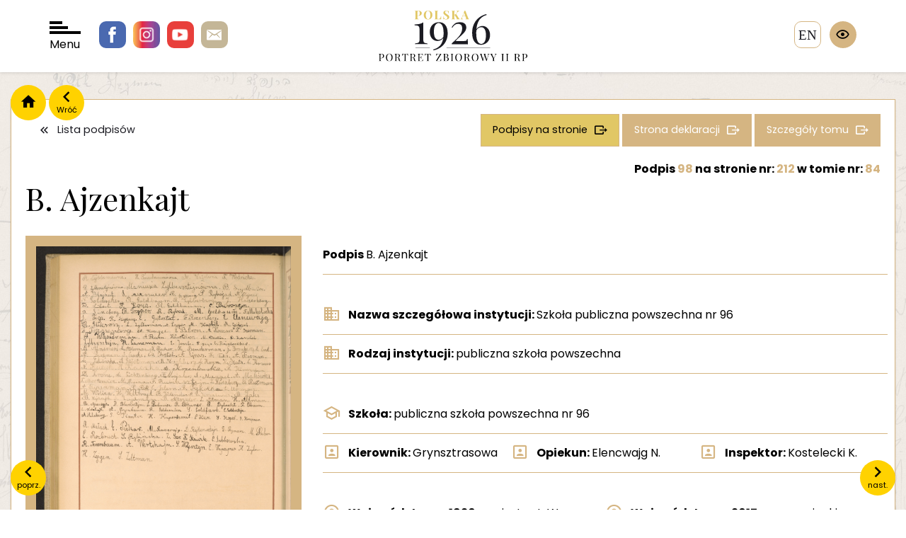

--- FILE ---
content_type: text/html; charset=UTF-8
request_url: https://polska1926.pl/podpisy/792383
body_size: 4767
content:
<!DOCTYPE html>
<html lang="">
    <head>
        <meta charset="utf-8">
        <meta http-equiv="X-UA-Compatible" content="IE=edge">

        <meta name="keywords" content="">
        <meta name="description" content="">
        <meta name="robots" content="index, follow">
        <meta name="language" content="pl">
        <meta name="author" content="">
        <meta name="viewport" content="width=device-width,initial-scale=1.0" />
        <meta name="csrf-token" content="2LQysbD4IqbvTsqLOG9qdTWq8g0gn4fXGtJxe7fc">
        <title>polska1926</title>

        <link rel="preconnect" href="https://fonts.googleapis.com">
        <link rel="preconnect" href="https://fonts.gstatic.com" crossorigin>
        <link href="https://fonts.googleapis.com/css2?family=Playfair+Display:wght@400;700&family=Poppins:wght@100;300;400;700&display=swap" rel="stylesheet">
        <script src="https://polska1926.pl/assets/js/jquery-3.7.1.min.js"></script>
        <script>
            var APP_URL = "https:\/\/polska1926.pl"
        </script>

                <!-- Global site tag (gtag.js) - Google Analytics -->
        <script async src="https://www.googletagmanager.com/gtag/js?id=UA-6463969-46"></script>
        <script>
            window.dataLayer = window.dataLayer || [];
            function gtag(){dataLayer.push(arguments);}
            gtag('js', new Date());

            gtag('config', 'UA-6463969-46');
        </script>

        <link href="/cache/bootstrap.css" rel="stylesheet" />
        <link href="https://polska1926.pl/assets/libs/owl.carousel-2.3.4/css/owl.carousel.min.css" rel="stylesheet" />
        <link href="https://polska1926.pl/assets/libs/bootstrap-select/css/bootstrap-select.css" rel="stylesheet" />
        <link href="https://polska1926.pl/assets/libs/swipebox/css/swipebox.css" rel="stylesheet" />
        <link href="/cache/fonts.css" rel="stylesheet" />
        <link href="/cache/style.css" rel="stylesheet" />
        <link href="/cache/form.css" rel="stylesheet" />
        <link href="/cache/blog.css" rel="stylesheet" />
        <link href="/cache/search.css" rel="stylesheet" />
        <link href="/cache/map.css" rel="stylesheet" />
        <link href="/cache/wcag.css" rel="stylesheet" />
        
    </head>

    <body>
        <span class="hidden" data-expand-filters-content="




rozwiń filtry

" data-collapse-filters-content="




zwiń filtry

"></span>

        <div id="wrapper">

            <header class="">

                <div class="socials">
                    <a href="https://pl-pl.facebook.com/OsrodekKARTA" class="facebook"></a>
                    <a href="https://www.instagram.com/osrodekKARTA " class="instagram"></a>
                    <a href="https://www.youtube.com/c/HistoriazKARTY" class="youtube"></a>
                    <a href="/cdn-cgi/l/email-protection#c2b2adaeb1a9a3f3fbf0f482a9a3b0b6a3ecadb0a5ecb2ae" class="email"></a>
                </div>

                <div id="nav-toggler">
                    <div class="bar"></div>
                    <div class="bar"></div>
                    <div class="bar"></div>
                    Menu
                </div>

                <div class="logo">
                    <a href="/">
                        <img src="https://polska1926.pl/assets/images/logo.svg" alt=""/>
                    </a>
                </div>

                                    <a href="https://polska1926.pl/zmiana_jezyka/en" class="language">en</a>
                
                <div class="wcag">
                    <div class="trigger"></div>
                    <div class="options">
                        <div data-wcag="contrast" class="option i-contrast" data-toggle="tooltip" data-container="body" data-placement="left" title="




Kontrast

"></div>
                        <div data-wcag="darken" class="option i-darken" data-toggle="tooltip" data-container="body" data-placement="left" title="




Tryb ciemny

"></div>
                        <div data-wcag="fontUp" class="option i-font-up" data-toggle="tooltip" data-container="body" data-placement="left" title="




Powiększ czcionkę

"></div>
                        <div data-wcag="fontDown" class="option i-font-down" data-toggle="tooltip" data-container="body" data-placement="left" title="




Pomniejsz czcionkę

"></div>
                        <div data-wcag="reset" class="option i-reset" data-toggle="tooltip" data-container="body" data-placement="left" title="




Ustawienia domyślne

"></div>
                    </div>
                </div>

            </header>

            <div class="header-spacer"></div>

            <div id="nav">

    <div class="close"></div>

    <div class="sidebar">
        <div>
            <div class="logo">
                <a href="/">
                    <img src="https://polska1926.pl/assets/images/logo-menu.svg" alt="" />
                </a>
            </div>

            <ul>
                <li><a class="important" href="https://polska1926.pl/blog/category/11" data-page="">




O portalu

</a></li>
                <li><a href="https://polska1926.pl/blog/17" data-page="">




Zesp&oacute;ł

</a></li>
                <li><a href="https://polska1926.pl/blog/13" data-page="">




Partnerzy

</a></li>
                <li><a href="https://polska1926.pl/blog/12" data-page="">Kontakt</a></li>
                <li><a href="https://polska1926.pl/blog/category/10" data-page="">




Aktualności

</a></li>

                <li><a href="https://polska1926.pl/blog/category/8" data-page="">




Konkursy

</a></li>

                <li><a href="https://polska1926.pl/blog/category/19" data-page="">




Projekty

</a></li>
                <li><a href="https://polska1926.pl/blog/category/15" data-page="">




Materiały do pobrania

</a></li>



                <li><a href="https://polska1926.pl/blog/category/9" data-page="">




Kontekst historyczny

</a></li>

            </ul>
        </div>
    </div>

    <div class="grid">

        <a href="https://polska1926.pl/mapa" data-index="1" class="item item-mapa">
            <span>




Mapa II RP z 1926 roku <br /> obrazująca rozkład podpis&oacute;w

</span>
        </a>

        <a href="https://polska1926.pl/miejscowosci" data-index="2" class="item item-miejscowosci">
            <span>




Lista <br />miejscowości

</span>
        </a>

        <a href="https://polska1926.pl/podpisy" data-index="3" class="item item-podpisy">
            <span>




Lista <br />podpis&oacute;w

</span>
        </a>

        <a href="https://polska1926.pl/tomy" data-index="4" class="item item-tomy">
            <span>




Lista <br />tom&oacute;w

</span>
        </a>

        <a href="https://polska1926.pl/karty" data-index="5" class="item item-lista-stron">
            <span>




Lista <br />stron

</span>
        </a>

        <a href="https://polska1926.pl/osoby" data-index="6" class="item item-osoby">
            <span>




Osoby

</span>
        </a>

        <a href="https://polska1926.pl/galeria" data-index="7" class="item item-galeria">
            <span>




Galeria <br />zdjęć

</span>
        </a>

    </div>
</div>

            <div class="container">

                                <div class="nav">
                    <a href="/" class="home"></a>
                    <a onclick="window.history.back();" class="back" data-content="Wr&oacute;ć"></a>
                </div>
                
                

<div class="content-block">

    <div class="item-single">

                <a class="prev" href="https://polska1926.pl/podpisy/792382" data-content="




poprz.

"></a>
        
                <a class="next" href="https://polska1926.pl/podpisy/792384" data-content="




nast.

"></a>
        
        <div class="buttons">
            <a class="button is-white icon-back" href="https://polska1926.pl/podpisy">




Lista podpis&oacute;w

</a>
            <a class="button icon-more button-gold-2" href="https://polska1926.pl/podpisy?volumes[]=84&amp;signatures_number_page=212">
                




Podpisy na stronie


            </a>
            <a class="button icon-more" href="https://polska1926.pl/karty/23932">




Strona deklaracji

</a>
            <a class="button icon-more" href="https://polska1926.pl/tomy/84">




Szczeg&oacute;ły tomu

</a>
        </div>

        <div class="title-heading">

            <span class="signature-page-nr">
                




Podpis

  <span class="gold">98</span>                 




na stronie nr:

 <a href="https://polska1926.pl/karty/23932"><span class="gold">212</span></a>
                




w tomie nr:

 <a href="https://polska1926.pl/tomy/84"><span class="gold">84</span></a>
            </span>

            <h1>
                B. Ajzenkajt
            </h1>

            <div class="line-description">
                <div>
                    
                                    </div>
                <div>
                    
                                    </div>
            </div>

        </div>





        <div class="long-description">

            <div class="images">
                
                
                                <div class="image">
                   <img class="image-zoom" src="https://polska1926.pl/uploads/volumes/084/0212.jpg" alt="Podpis B. Ajzenkajt na stronie nr 212 w tomie nr 84" />
                </div>
                
                <div class="actions">
                    <a class="button is-action icon-zoom swipebox" href="https://polska1926.pl/uploads/volumes/084/0212.jpg" >




Powiększ zdjęcie

</a>
                    <a class="button is-action icon-download" download="https://polska1926.pl/uploads/volumes/084/0212.jpg" href="https://polska1926.pl/uploads/volumes/084/0212.jpg" >




Pobierz zdjęcie

</a>
                </div>

                            </div>

            <div class="description">

                <div class="data has-border">

                    
                    
                    
                                        <div class="data-row">
                        <div class="data-label">
                            




Podpis


                        </div>
                        <div class="data-value">
                            B. Ajzenkajt
                        </div>
                    </div>
                    
                    
                    <div class="data-spacer"></div>

                                        <div class="data-row icon-institution">
                        <div class="data-label">
                            




Nazwa szczeg&oacute;łowa instytucji:


                        </div>
                        <div class="data-value">
                            Szkoła publiczna powszechna nr 96
                        </div>
                    </div>
                    
                                        <div class="data-row icon-institution">
                        <div class="data-label">
                            




Rodzaj instytucji:


                        </div>
                        <div class="data-value">
                            publiczna szkoła powszechna
                        </div>
                    </div>
                    
                    
                    <div class="data-spacer"></div>

                                        <div class="data-row icon-school">
                        <div class="data-label">
                            




Szkoła:


                        </div>
                        <div class="data-value">
                            publiczna szkoła powszechna nr 96
                        </div>
                    </div>
                    
                                        <div class="data-row w-13 icon-person">
                        <div class="data-label">
                            




Kierownik:


                        </div>
                        <div class="data-value">
                            Grynsztrasowa
                        </div>
                    </div>
                    
                                        <div class="data-row w-13 icon-person">
                        <div class="data-label">
                            




Opiekun:


                        </div>
                        <div class="data-value">
                            Elencwajg N.
                        </div>
                    </div>
                    
                                        <div class="data-row w-13 icon-person">
                        <div class="data-label">
                            




Inspektor:


                        </div>
                        <div class="data-value">
                            Kostelecki K.
                        </div>
                    </div>
                    
                    <div class="data-spacer"></div>

                    
                    
                                        <div class="data-row icon-voivodeship w-12">
                        <div class="data-label">
                            




Wojew&oacute;dztwo w 1926 r.:


                        </div>
                        <div class="data-value">
                            miasto st. Warszawa
                        </div>
                    </div>
                    
                                        <div class="data-row icon-voivodeship w-12">
                        <div class="data-label">
                            




Wojew&oacute;dztwo w 2017 r.:


                        </div>
                        <div class="data-value">
                            mazowieckie
                        </div>
                    </div>
                    
                                        <div class="data-row icon-districts w-12">
                        <div class="data-label">
                            




Powiat w 1926 r.:


                        </div>
                        <div class="data-value">
                            Warszawa miasto
                        </div>
                    </div>
                    
                                        <div class="data-row icon-districts w-12">
                        <div class="data-label">
                            




Powiat w 2017 r.:


                        </div>
                        <div class="data-value">
                            Warszawa
                        </div>
                    </div>
                    
                                        <div class="data-row icon-city w-12">
                        <div class="data-label">
                            




Miejscowość w 1926 r.:


                        </div>
                        <div class="data-value">
                            Warszawa
                        </div>
                    </div>
                    
                                        <div class="data-row icon-city w-12">
                        <div class="data-label">
                            




Miejscowość w 2017 r.:


                        </div>
                        <div class="data-value">
                            Warszawa
                        </div>
                    </div>
                    
                    <div class="data-spacer"></div>

                    
                    
                    <div class="data-spacer"></div>

                                        <div class="data-row">
                        <div class="data-label">
                            




Podpisy na stronie:


                        </div>
                        <div class="data-value">
                                                            <span class="value"><a href="https://polska1926.pl/podpisy/792286">R. Tejblum</a></span>
                                                            <span class="value"><a href="https://polska1926.pl/podpisy/792287">H. Tenenbaum</a></span>
                                                            <span class="value"><a href="https://polska1926.pl/podpisy/792288">A. Wajs</a></span>
                                                            <span class="value"><a href="https://polska1926.pl/podpisy/792289">T. Wodnicka</a></span>
                                                            <span class="value"><a href="https://polska1926.pl/podpisy/792290">R. Zylbersztejn</a></span>
                                                            <span class="value"><a href="https://polska1926.pl/podpisy/792291">Mania Zylbersztejn</a></span>
                                                            <span class="value"><a href="https://polska1926.pl/podpisy/792292">B. Szydłowicz</a></span>
                                                            <span class="value"><a href="https://polska1926.pl/podpisy/792293">A. Blajhut</a></span>
                                                            <span class="value"><a href="https://polska1926.pl/podpisy/792294">S. Altszuler</a></span>
                                                            <span class="value"><a href="https://polska1926.pl/podpisy/792295">R. Szyfberg</a></span>
                                                            <span class="value"><a href="https://polska1926.pl/podpisy/792296">P. Rybojad</a></span>
                                                            <span class="value"><a href="https://polska1926.pl/podpisy/792297">N. Flajszer</a></span>
                                                            <span class="value"><a href="https://polska1926.pl/podpisy/792298">F. Goldzucher</a></span>
                                                            <span class="value"><a href="https://polska1926.pl/podpisy/792299">R. Goldbaum</a></span>
                                                            <span class="value"><a href="https://polska1926.pl/podpisy/792300">R. Zylberberg</a></span>
                                                            <span class="value"><a href="https://polska1926.pl/podpisy/792301">J. Haberberg</a></span>
                                                            <span class="value"><a href="https://polska1926.pl/podpisy/792302">D. Libert</a></span>
                                                            <span class="value"><a href="https://polska1926.pl/podpisy/792303">F. Koza</a></span>
                                                            <span class="value"><a href="https://polska1926.pl/podpisy/792304">R. Goldbaum</a></span>
                                                            <span class="value"><a href="https://polska1926.pl/podpisy/792305">C. Bursztyn</a></span>
                                                            <span class="value"><a href="https://polska1926.pl/podpisy/792306">B. Gincberg</a></span>
                                                            <span class="value"><a href="https://polska1926.pl/podpisy/792307">B. Trygier</a></span>
                                                            <span class="value"><a href="https://polska1926.pl/podpisy/792308">R. Rybak</a></span>
                                                            <span class="value"><a href="https://polska1926.pl/podpisy/792309">M. Epelbaum</a></span>
                                                            <span class="value"><a href="https://polska1926.pl/podpisy/792310">F. Mokobocka</a></span>
                                                            <span class="value"><a href="https://polska1926.pl/podpisy/792311">S. Figa</a></span>
                                                            <span class="value"><a href="https://polska1926.pl/podpisy/792312">R. Szyfberg</a></span>
                                                            <span class="value"><a href="https://polska1926.pl/podpisy/792313">E. Gutsztat</a></span>
                                                            <span class="value"><a href="https://polska1926.pl/podpisy/792314">F. Rozenberg</a></span>
                                                            <span class="value"><a href="https://polska1926.pl/podpisy/792315">E. Elencwajg</a></span>
                                                            <span class="value"><a href="https://polska1926.pl/podpisy/792316">R. Glikson</a></span>
                                                            <span class="value"><a href="https://polska1926.pl/podpisy/792317">L. Zylberman</a></span>
                                                            <span class="value"><a href="https://polska1926.pl/podpisy/792318">A. Lajger</a></span>
                                                            <span class="value"><a href="https://polska1926.pl/podpisy/792319">M. Knobel</a></span>
                                                            <span class="value"><a href="https://polska1926.pl/podpisy/792320">M. Goldfarb</a></span>
                                                            <span class="value"><a href="https://polska1926.pl/podpisy/792321">F. Franenberg</a></span>
                                                            <span class="value"><a href="https://polska1926.pl/podpisy/792322">A. Krugel</a></span>
                                                            <span class="value"><a href="https://polska1926.pl/podpisy/792323">E. Patron</a></span>
                                                            <span class="value"><a href="https://polska1926.pl/podpisy/792324">A. Komar</a></span>
                                                            <span class="value"><a href="https://polska1926.pl/podpisy/792325">T. Szerman</a></span>
                                                            <span class="value"><a href="https://polska1926.pl/podpisy/792326">F. Wasserman</a></span>
                                                            <span class="value"><a href="https://polska1926.pl/podpisy/792327">A. Flam</a></span>
                                                            <span class="value"><a href="https://polska1926.pl/podpisy/792328">H. Curtelson</a></span>
                                                            <span class="value"><a href="https://polska1926.pl/podpisy/792329">M. Derbicz</a></span>
                                                            <span class="value"><a href="https://polska1926.pl/podpisy/792330">D. Kandel</a></span>
                                                            <span class="value"><a href="https://polska1926.pl/podpisy/792331"> Zylbersztejn</a></span>
                                                            <span class="value"><a href="https://polska1926.pl/podpisy/792332">H. Lancman</a></span>
                                                            <span class="value"><a href="https://polska1926.pl/podpisy/792333">Z. Zembe</a></span>
                                                            <span class="value"><a href="https://polska1926.pl/podpisy/792334">F. Jusz</a></span>
                                                            <span class="value"><a href="https://polska1926.pl/podpisy/792335">C. Rajnbrecher</a></span>
                                                            <span class="value"><a href="https://polska1926.pl/podpisy/792336">B. Ajnemer</a></span>
                                                            <span class="value"><a href="https://polska1926.pl/podpisy/792337">L. Akerman</a></span>
                                                            <span class="value"><a href="https://polska1926.pl/podpisy/792338">N. Becher</a></span>
                                                            <span class="value"><a href="https://polska1926.pl/podpisy/792339">M. Benderman</a></span>
                                                            <span class="value"><a href="https://polska1926.pl/podpisy/792340">G. Bromberg</a></span>
                                                            <span class="value"><a href="https://polska1926.pl/podpisy/792341">E. Ent</a></span>
                                                            <span class="value"><a href="https://polska1926.pl/podpisy/792342">A. Berkman</a></span>
                                                            <span class="value"><a href="https://polska1926.pl/podpisy/792343">S. Czarke</a></span>
                                                            <span class="value"><a href="https://polska1926.pl/podpisy/792344">Ch. Ehrlich</a></span>
                                                            <span class="value"><a href="https://polska1926.pl/podpisy/792345">F. Ejnes</a></span>
                                                            <span class="value"><a href="https://polska1926.pl/podpisy/792346">H. Fuks</a></span>
                                                            <span class="value"><a href="https://polska1926.pl/podpisy/792347">A. Fiszman</a></span>
                                                            <span class="value"><a href="https://polska1926.pl/podpisy/792348">L. Gabińska</a></span>
                                                            <span class="value"><a href="https://polska1926.pl/podpisy/792349">S. Gajstman</a></span>
                                                            <span class="value"><a href="https://polska1926.pl/podpisy/792350">B. Hochberg</a></span>
                                                            <span class="value"><a href="https://polska1926.pl/podpisy/792351">L. Horen</a></span>
                                                            <span class="value"><a href="https://polska1926.pl/podpisy/792352">H. Katz</a></span>
                                                            <span class="value"><a href="https://polska1926.pl/podpisy/792353">L. Kraus</a></span>
                                                            <span class="value"><a href="https://polska1926.pl/podpisy/792354">N. Kucyk</a></span>
                                                            <span class="value"><a href="https://polska1926.pl/podpisy/792355">H. Kaczka</a></span>
                                                            <span class="value"><a href="https://polska1926.pl/podpisy/792356">D. Krzentowska</a></span>
                                                            <span class="value"><a href="https://polska1926.pl/podpisy/792357">R. Kirszenbaum</a></span>
                                                            <span class="value"><a href="https://polska1926.pl/podpisy/792358">D. Krone</a></span>
                                                            <span class="value"><a href="https://polska1926.pl/podpisy/792359">L. Lichtenberg</a></span>
                                                            <span class="value"><a href="https://polska1926.pl/podpisy/792360">F. Majzler</a></span>
                                                            <span class="value"><a href="https://polska1926.pl/podpisy/792361">S. Mangiel</a></span>
                                                            <span class="value"><a href="https://polska1926.pl/podpisy/792362">A. Mak</a></span>
                                                            <span class="value"><a href="https://polska1926.pl/podpisy/792363">T. Mortkowicz</a></span>
                                                            <span class="value"><a href="https://polska1926.pl/podpisy/792364">M. Mocna</a></span>
                                                            <span class="value"><a href="https://polska1926.pl/podpisy/792365">F. Rubinsztejn</a></span>
                                                            <span class="value"><a href="https://polska1926.pl/podpisy/792366">Z. Rosenberg</a></span>
                                                            <span class="value"><a href="https://polska1926.pl/podpisy/792367">E. Rutman</a></span>
                                                            <span class="value"><a href="https://polska1926.pl/podpisy/792368">A. Ryzenman</a></span>
                                                            <span class="value"><a href="https://polska1926.pl/podpisy/792369">P. Roff</a></span>
                                                            <span class="value"><a href="https://polska1926.pl/podpisy/792370">C. Sztern</a></span>
                                                            <span class="value"><a href="https://polska1926.pl/podpisy/792371">R. Tykocka</a></span>
                                                            <span class="value"><a href="https://polska1926.pl/podpisy/792372">C. Urman</a></span>
                                                            <span class="value"><a href="https://polska1926.pl/podpisy/792373">M. Wolica</a></span>
                                                            <span class="value"><a href="https://polska1926.pl/podpisy/792374">H. Weltfrajd</a></span>
                                                            <span class="value"><a href="https://polska1926.pl/podpisy/792375">B. Wilendorf</a></span>
                                                            <span class="value"><a href="https://polska1926.pl/podpisy/792376">E. Szmulewicz</a></span>
                                                            <span class="value"><a href="https://polska1926.pl/podpisy/792377">B. Zaks</a></span>
                                                            <span class="value"><a href="https://polska1926.pl/podpisy/792378">B. Wajdrajch</a></span>
                                                            <span class="value"><a href="https://polska1926.pl/podpisy/792379">S. Zajdman</a></span>
                                                            <span class="value"><a href="https://polska1926.pl/podpisy/792380">B. Altszyler</a></span>
                                                            <span class="value"><a href="https://polska1926.pl/podpisy/792381">L. Altman</a></span>
                                                            <span class="value"><a href="https://polska1926.pl/podpisy/792382">H. Altman</a></span>
                                                            <span class="value"><a href="https://polska1926.pl/podpisy/792384">D. Blumsztejn</a></span>
                                                            <span class="value"><a href="https://polska1926.pl/podpisy/792385">L. Berkowicz</a></span>
                                                            <span class="value"><a href="https://polska1926.pl/podpisy/792386">R. Bruner</a></span>
                                                            <span class="value"><a href="https://polska1926.pl/podpisy/792387">B. Dylacht</a></span>
                                                            <span class="value"><a href="https://polska1926.pl/podpisy/792388">F. Elbaum</a></span>
                                                            <span class="value"><a href="https://polska1926.pl/podpisy/792389">L. Fidelzajt</a></span>
                                                            <span class="value"><a href="https://polska1926.pl/podpisy/792390">A. Grynbaum</a></span>
                                                            <span class="value"><a href="https://polska1926.pl/podpisy/792391">R. Goldzamler</a></span>
                                                            <span class="value"><a href="https://polska1926.pl/podpisy/792392">S. Goldfarb</a></span>
                                                            <span class="value"><a href="https://polska1926.pl/podpisy/792393">E. Goldsztejn</a></span>
                                                            <span class="value"><a href="https://polska1926.pl/podpisy/792394">A. Hilsberg</a></span>
                                                            <span class="value"><a href="https://polska1926.pl/podpisy/792395">S. Kanter</a></span>
                                                            <span class="value"><a href="https://polska1926.pl/podpisy/792396">H. Kuperszmit</a></span>
                                                            <span class="value"><a href="https://polska1926.pl/podpisy/792397">E. Kawa</a></span>
                                                            <span class="value"><a href="https://polska1926.pl/podpisy/792398">S. Koper</a></span>
                                                            <span class="value"><a href="https://polska1926.pl/podpisy/792399">S. Krajcman</a></span>
                                                            <span class="value"><a href="https://polska1926.pl/podpisy/792400">R. Małach</a></span>
                                                            <span class="value"><a href="https://polska1926.pl/podpisy/792401">E. Piekar</a></span>
                                                            <span class="value"><a href="https://polska1926.pl/podpisy/792402">M. Rozencwajg</a></span>
                                                            <span class="value"><a href="https://polska1926.pl/podpisy/792403">D. Rojtensztejn</a></span>
                                                            <span class="value"><a href="https://polska1926.pl/podpisy/792404">G. Rymarz</a></span>
                                                            <span class="value"><a href="https://polska1926.pl/podpisy/792405">M. Ruban</a></span>
                                                            <span class="value"><a href="https://polska1926.pl/podpisy/792406">E. Rozbruch</a></span>
                                                            <span class="value"><a href="https://polska1926.pl/podpisy/792407">S. Rybińska</a></span>
                                                            <span class="value"><a href="https://polska1926.pl/podpisy/792408">Z. Szer </a></span>
                                                            <span class="value"><a href="https://polska1926.pl/podpisy/792409">F. Stawik</a></span>
                                                            <span class="value"><a href="https://polska1926.pl/podpisy/792410">C. Sobkowska</a></span>
                                                            <span class="value"><a href="https://polska1926.pl/podpisy/792411">R. Tenenbaum</a></span>
                                                            <span class="value"><a href="https://polska1926.pl/podpisy/792412">A. Wertchajm</a></span>
                                                            <span class="value"><a href="https://polska1926.pl/podpisy/792413">S. Wolfsztejn</a></span>
                                                            <span class="value"><a href="https://polska1926.pl/podpisy/792414">E. Wajncymer</a></span>
                                                            <span class="value"><a href="https://polska1926.pl/podpisy/792415">H. Zajdow</a></span>
                                                            <span class="value"><a href="https://polska1926.pl/podpisy/792416">H. Zejgen</a></span>
                                                            <span class="value"><a href="https://polska1926.pl/podpisy/792417">S. Zeltman</a></span>
                                                    </div>
                    </div>
                    
                                        <div class="data-row">
                        <div class="data-label">
                            




Słowa kluczowe tomu:


                        </div>
                        <div class="data-value">
                                                                                                szkoły powszechne;
                                                                                                                                gimnazja;
                                                                                    </div>
                    </div>
                    
                                        <div class="data-row">
                        <div class="data-label">
                            




Etykieta tomu:


                        </div>
                        <div class="data-value">
                            szkoły powszechne i gimnazja; powiaty Warszawa
                        </div>
                    </div>
                    
                </div>

            </div>

        </div>

    </div>
</div>
            </div>

            <footer>
                <div class="container">
                    <div class="footer">
                        <div class="contacts">
                            <div class="logo">
                                <img src="/assets/images/logo-karta.png" alt="Karta" />
                            </div>
                            <div class="contact">
                                <!DOCTYPE html>
<html>
<head>
</head>
<body>
<p>Fundacja Ośrodka KARTA <br />ul. Narbutta 29<br />02-536 Warszawa <br />tel.: (+48 22) 848-07-12<br /><a href="https://www.karta.org.pl" target="_blank" rel="noopener">www.karta.org.pl</a></p>
<p><a href="../../../blog/81">Polityka prywatności</a></p>
<script data-cfasync="false" src="/cdn-cgi/scripts/5c5dd728/cloudflare-static/email-decode.min.js"></script><script defer src="https://static.cloudflareinsights.com/beacon.min.js/vcd15cbe7772f49c399c6a5babf22c1241717689176015" integrity="sha512-ZpsOmlRQV6y907TI0dKBHq9Md29nnaEIPlkf84rnaERnq6zvWvPUqr2ft8M1aS28oN72PdrCzSjY4U6VaAw1EQ==" data-cf-beacon='{"version":"2024.11.0","token":"cbd638a2453244b980c8284db37a0ad4","r":1,"server_timing":{"name":{"cfCacheStatus":true,"cfEdge":true,"cfExtPri":true,"cfL4":true,"cfOrigin":true,"cfSpeedBrain":true},"location_startswith":null}}' crossorigin="anonymous"></script>
</body>
</html>
                            </div>
                        </div>

                        <div class="socials">
                            <a href="#" class="facebook"></a>
                            <a href="#" class="instagram"></a>
                            <a href="#" class="youtube"></a>
                            <a href="#" class="email"></a>
                        </div>

                        <div class="copyright">
                            <!DOCTYPE html>
<html>
<head>
</head>
<body>
<p>Fundacja Ośrodka KARTA - all rights reserved &copy;<br />Projekt i wykonanie &ndash; Art Ekipa</p>
</body>
</html>
                        </div>
                    </div>
                </div>
            </footer>

        </div>

        <script src="https://polska1926.pl/assets/libs/jquery.smoothZoom.js"></script>
        <script src="https://polska1926.pl/assets/libs/bootstrap/js/bootstrap.min.js"></script>
        <script src="https://polska1926.pl/assets/libs/owl.carousel-2.3.4/owl.carousel.min.js"></script>
        <script src="https://polska1926.pl/assets/libs/bootstrap-select/js/bootstrap-select.min.js"></script>
        <script src="https://polska1926.pl/assets/libs/jquery.easy-autocomplete.min.js"></script>
        <script src="https://polska1926.pl/assets/libs/swipebox/js/jquery.swipebox.js"></script>
        <script src="https://polska1926.pl/assets/js/commons.js"></script>
        <script src="https://polska1926.pl/assets/js/scripts.js"></script>
        <script src="https://polska1926.pl/assets/js/map.js"></script>
        <script src="https://polska1926.pl/assets/js/wcag.js"></script>
        
    </body>
</html>


--- FILE ---
content_type: image/svg+xml
request_url: https://polska1926.pl/assets/images/logo.svg
body_size: 7380
content:
<?xml version="1.0" encoding="utf-8"?>
<!-- Generator: Adobe Illustrator 27.8.1, SVG Export Plug-In . SVG Version: 6.00 Build 0)  -->
<svg version="1.1"
	 id="logo" xmlns:rdf="http://www.w3.org/1999/02/22-rdf-syntax-ns#" xmlns:svg="http://www.w3.org/2000/svg" xmlns:inkscape="http://www.inkscape.org/namespaces/inkscape" xmlns:sodipodi="http://sodipodi.sourceforge.net/DTD/sodipodi-0.dtd" xmlns:dc="http://purl.org/dc/elements/1.1/" xmlns:cc="http://creativecommons.org/ns#"
	 xmlns="http://www.w3.org/2000/svg" xmlns:xlink="http://www.w3.org/1999/xlink" x="0px" y="0px" viewBox="0 0 250 86.26"
	 style="enable-background:new 0 0 250 86.26;" xml:space="preserve">
<g>
	
		<sodipodi:namedview  bordercolor="#666666" borderopacity="1.0" fit-margin-bottom="20" fit-margin-left="20" fit-margin-right="20" fit-margin-top="20" id="base" inkscape:current-layer="layer1" inkscape:cx="427.40653" inkscape:cy="184.17539" inkscape:document-units="mm" inkscape:pagecheckerboard="true" inkscape:pageopacity="0.0" inkscape:pageshadow="2" inkscape:window-height="837" inkscape:window-maximized="1" inkscape:window-width="1600" inkscape:window-x="1912" inkscape:window-y="-8" inkscape:zoom="0.96660156" pagecolor="#ffffff" showgrid="false" units="px">
		</sodipodi:namedview>
	<g>
		<path style="fill:#E1C765;" d="M60.51,0.28c0.34,0.01,0.8,0.03,1.38,0.04c0.58,0.01,1.16,0.02,1.73,0.02
			c0.65,0,1.29-0.01,1.9-0.02c0.61-0.01,1.05-0.02,1.31-0.02c1.89,0,3.31,0.38,4.25,1.12c0.94,0.75,1.41,1.72,1.41,2.9
			c0,0.49-0.1,1.01-0.29,1.54c-0.19,0.54-0.51,1.04-0.97,1.49c-0.46,0.46-1.08,0.83-1.87,1.11c-0.79,0.29-1.79,0.43-2.99,0.43h-2.09
			V8.5h1.88c0.8,0,1.41-0.18,1.83-0.55c0.42-0.37,0.7-0.85,0.86-1.45c0.16-0.6,0.24-1.25,0.24-1.94c0-1.29-0.19-2.26-0.57-2.9
			c-0.38-0.64-1.04-0.96-1.96-0.96c-0.53,0-0.88,0.12-1.03,0.35c-0.16,0.23-0.24,0.7-0.24,1.41v10.02c0,0.53,0.05,0.93,0.16,1.19
			c0.11,0.26,0.32,0.43,0.63,0.51c0.31,0.08,0.78,0.13,1.39,0.14v0.45c-0.42-0.01-0.97-0.03-1.64-0.04
			c-0.67-0.01-1.37-0.02-2.11-0.02c-0.59,0-1.16,0.01-1.72,0.02c-0.56,0.01-1.06,0.03-1.51,0.04v-0.41
			c0.44-0.03,0.76-0.08,0.98-0.16c0.22-0.08,0.36-0.25,0.44-0.49c0.07-0.25,0.11-0.61,0.11-1.1V2.45c0-0.5-0.04-0.88-0.11-1.11
			c-0.07-0.24-0.22-0.4-0.45-0.49c-0.23-0.09-0.55-0.14-0.97-0.15V0.28z"/>
		<path style="fill:#E1C765;" d="M83.08-0.01c1.44,0,2.71,0.29,3.79,0.88C87.96,1.46,88.8,2.3,89.4,3.4c0.6,1.1,0.9,2.43,0.9,4
			c0,1.53-0.31,2.86-0.92,4.01c-0.61,1.14-1.47,2.04-2.57,2.68s-2.35,0.96-3.75,0.96c-1.45,0-2.71-0.29-3.79-0.88
			c-1.08-0.59-1.93-1.43-2.53-2.54c-0.6-1.1-0.9-2.43-0.9-3.99c0-1.53,0.31-2.86,0.93-4.01c0.62-1.14,1.47-2.04,2.56-2.68
			C80.41,0.31,81.66-0.01,83.08-0.01z M83,0.36c-0.76,0-1.43,0.31-1.99,0.92c-0.57,0.61-1,1.46-1.31,2.54
			c-0.31,1.08-0.46,2.32-0.46,3.74c0,1.45,0.17,2.7,0.52,3.77c0.35,1.07,0.82,1.89,1.41,2.47c0.59,0.58,1.25,0.87,1.97,0.87
			c0.76,0,1.43-0.31,1.99-0.92c0.57-0.61,1-1.46,1.31-2.55c0.31-1.08,0.46-2.33,0.46-3.73c0-1.46-0.17-2.72-0.52-3.78
			c-0.35-1.06-0.82-1.88-1.41-2.46C84.38,0.65,83.72,0.36,83,0.36z"/>
		<path style="fill:#E1C765;" d="M100.2,0.28v0.41c-0.46,0.01-0.81,0.06-1.05,0.15c-0.24,0.09-0.4,0.25-0.48,0.49
			c-0.08,0.24-0.12,0.61-0.12,1.11v10.39c0,0.42,0.03,0.74,0.09,0.94c0.06,0.2,0.18,0.34,0.37,0.41c0.18,0.07,0.46,0.1,0.83,0.1h1
			c0.63,0,1.2-0.19,1.71-0.57c0.51-0.38,0.94-0.92,1.29-1.6c0.35-0.69,0.59-1.48,0.73-2.38h0.47c-0.04,0.46-0.06,1.06-0.06,1.8
			c0,0.31,0.01,0.77,0.02,1.37c0.01,0.6,0.05,1.22,0.12,1.86c-0.7-0.03-1.48-0.04-2.35-0.05c-0.87-0.01-1.65-0.01-2.33-0.01
			c-0.46,0-1.08,0-1.84,0c-0.76,0-1.57,0-2.43,0.01c-0.86,0.01-1.66,0.02-2.39,0.05v-0.41c0.44-0.03,0.76-0.08,0.98-0.16
			c0.22-0.08,0.36-0.25,0.44-0.49c0.07-0.25,0.11-0.61,0.11-1.1V2.45c0-0.5-0.04-0.88-0.11-1.11c-0.07-0.24-0.22-0.4-0.45-0.49
			c-0.23-0.09-0.55-0.14-0.97-0.15V0.28c0.34,0.01,0.8,0.03,1.38,0.04c0.58,0.01,1.2,0.02,1.85,0.02c0.6,0,1.19-0.01,1.77-0.02
			C99.33,0.31,99.81,0.29,100.2,0.28z"/>
		<path style="fill:#E1C765;" d="M113.4,0.01c0.8,0,1.42,0.09,1.86,0.26c0.44,0.17,0.81,0.35,1.12,0.54c0.16,0.1,0.3,0.17,0.4,0.21
			c0.1,0.05,0.2,0.07,0.3,0.07c0.22,0,0.37-0.3,0.45-0.9H118c-0.01,0.26-0.03,0.57-0.05,0.93c-0.02,0.36-0.03,0.84-0.04,1.42
			c-0.01,0.59-0.01,1.36-0.01,2.31h-0.47c-0.05-0.71-0.22-1.4-0.49-2.07c-0.27-0.67-0.66-1.22-1.16-1.65
			c-0.5-0.43-1.11-0.64-1.83-0.64c-0.65,0-1.19,0.18-1.62,0.55c-0.42,0.37-0.63,0.88-0.63,1.53c0,0.55,0.14,1.01,0.41,1.4
			c0.27,0.39,0.67,0.77,1.2,1.13c0.52,0.37,1.16,0.81,1.91,1.33c0.65,0.42,1.24,0.85,1.76,1.27c0.52,0.42,0.93,0.9,1.25,1.43
			c0.31,0.53,0.47,1.17,0.47,1.9c0,0.9-0.24,1.64-0.71,2.23c-0.47,0.59-1.09,1.03-1.85,1.32c-0.76,0.29-1.6,0.44-2.51,0.44
			c-0.85,0-1.52-0.08-2.02-0.25s-0.93-0.33-1.27-0.51c-0.3-0.19-0.53-0.29-0.7-0.29c-0.22,0-0.37,0.3-0.45,0.9h-0.47
			c0.03-0.33,0.04-0.71,0.05-1.15c0.01-0.44,0.01-1.01,0.02-1.71c0.01-0.7,0.01-1.59,0.01-2.67h0.47c0.05,0.9,0.21,1.74,0.46,2.53
			c0.25,0.78,0.64,1.41,1.17,1.89c0.52,0.48,1.22,0.72,2.1,0.72c0.71,0,1.31-0.19,1.8-0.57c0.49-0.38,0.74-0.95,0.74-1.72
			c0-0.85-0.29-1.54-0.86-2.1c-0.57-0.55-1.31-1.12-2.21-1.71c-0.64-0.42-1.24-0.85-1.8-1.27c-0.56-0.42-1.01-0.91-1.34-1.45
			c-0.33-0.54-0.5-1.19-0.5-1.94c0-0.86,0.21-1.56,0.64-2.12c0.43-0.55,0.99-0.96,1.7-1.23C111.87,0.14,112.61,0.01,113.4,0.01z"/>
		<path style="fill:#E1C765;" d="M128.6,0.28v0.41c-0.44,0.01-0.77,0.06-0.99,0.15c-0.22,0.09-0.37,0.25-0.44,0.49
			c-0.07,0.24-0.1,0.61-0.1,1.11v10.14c0,0.49,0.04,0.86,0.11,1.1c0.08,0.25,0.22,0.41,0.44,0.49c0.22,0.08,0.54,0.14,0.98,0.16
			v0.41c-0.37-0.03-0.83-0.04-1.39-0.05c-0.56-0.01-1.12-0.01-1.7-0.01c-0.65,0-1.27,0-1.85,0.01c-0.58,0.01-1.04,0.02-1.38,0.05
			v-0.41c0.44-0.03,0.76-0.08,0.98-0.16c0.22-0.08,0.36-0.25,0.44-0.49c0.07-0.25,0.11-0.61,0.11-1.1V2.45
			c0-0.5-0.04-0.88-0.11-1.11c-0.07-0.24-0.22-0.4-0.45-0.49c-0.23-0.09-0.55-0.14-0.97-0.15V0.28c0.34,0.01,0.8,0.03,1.38,0.04
			c0.58,0.01,1.2,0.02,1.85,0.02c0.57,0,1.14-0.01,1.7-0.02C127.76,0.31,128.23,0.29,128.6,0.28z M135.67,0.28v0.39
			c-0.44,0.1-0.9,0.29-1.4,0.57s-1.02,0.75-1.56,1.39l-3.84,4.58l1.19-1.7l4.87,7.59c0.19,0.31,0.39,0.57,0.61,0.76
			c0.22,0.19,0.5,0.35,0.86,0.49v0.41c-0.48-0.03-1.01-0.04-1.6-0.05c-0.59-0.01-1.12-0.01-1.59-0.01c-0.29,0-0.63,0-1.04,0.01
			c-0.41,0.01-0.93,0.02-1.55,0.05v-0.41c0.56-0.03,0.9-0.11,1.01-0.24c0.12-0.13,0.06-0.36-0.15-0.69l-2.97-4.8
			c-0.19-0.31-0.36-0.55-0.51-0.71c-0.15-0.16-0.3-0.27-0.45-0.33c-0.15-0.06-0.35-0.1-0.59-0.11V7.05c0.6-0.01,1.14-0.18,1.6-0.49
			c0.47-0.31,0.98-0.79,1.54-1.43l1.21-1.45c0.52-0.61,0.82-1.14,0.91-1.58c0.09-0.44,0-0.79-0.27-1.03
			c-0.27-0.25-0.67-0.37-1.22-0.39V0.28c0.5,0.01,0.98,0.03,1.44,0.04c0.46,0.01,0.98,0.02,1.58,0.02
			C134.54,0.34,135.18,0.32,135.67,0.28z"/>
		<path style="fill:#E1C765;" d="M145.75,0.24l4.97,12.8c0.19,0.49,0.41,0.83,0.64,1.01c0.24,0.18,0.45,0.28,0.64,0.3v0.41
			c-0.41-0.03-0.89-0.04-1.44-0.05c-0.55-0.01-1.11-0.01-1.67-0.01c-0.63,0-1.22,0-1.78,0.01c-0.56,0.01-1,0.02-1.33,0.05v-0.41
			c0.7-0.03,1.13-0.15,1.32-0.36c0.18-0.21,0.14-0.66-0.13-1.36l-3.48-9.51l0.37-0.53l-3.11,8.1c-0.38,1.01-0.57,1.77-0.56,2.29
			c0.01,0.52,0.17,0.87,0.5,1.05c0.33,0.18,0.76,0.29,1.31,0.32v0.41c-0.45-0.03-0.88-0.04-1.29-0.05
			c-0.41-0.01-0.83-0.01-1.25-0.01c-0.3,0-0.58,0-0.85,0.01c-0.27,0.01-0.5,0.02-0.71,0.05v-0.41c0.29-0.05,0.58-0.24,0.88-0.55
			c0.3-0.31,0.59-0.85,0.88-1.59l4.66-11.96c0.22,0.01,0.45,0.02,0.71,0.02C145.3,0.26,145.53,0.25,145.75,0.24z M147.18,8.87v0.41
			h-6.09l0.2-0.41H147.18z"/>
	</g>
	<g>
		<path style="fill:#1B1B22;" d="M75.09,19.92v29.95c0,2.27,0.52,3.8,1.56,4.6c1.04,0.8,2.78,1.2,5.24,1.2v1.49
			c-0.94-0.05-2.33-0.11-4.14-0.18c-1.82-0.07-3.69-0.11-5.63-0.11c-2.17,0-4.26,0.04-6.27,0.11c-2.01,0.07-3.55,0.13-4.64,0.18
			v-1.49c2.36,0,4.2-0.39,5.52-1.17c1.32-0.78,1.98-2.32,1.98-4.64V32.74c0-2.27-0.24-3.94-0.71-5.03
			c-0.47-1.09-1.31-1.79-2.51-2.12c-1.2-0.33-2.87-0.5-4.99-0.5v-1.56c3.4-0.09,6.23-0.4,8.5-0.92
			C71.27,22.09,73.3,21.19,75.09,19.92z"/>
		<path style="fill:#1B1B22;" d="M101.58,19.71c4.48,0,8.01,1.63,10.59,4.89c2.57,3.26,3.86,7.86,3.86,13.81
			c0,3.87-0.52,7.32-1.56,10.34c-1.04,3.02-2.42,5.65-4.14,7.9c-1.72,2.24-3.64,4.12-5.74,5.63c-2.1,1.51-4.24,2.7-6.41,3.58
			c-2.17,0.87-4.23,1.47-6.16,1.81l-0.28-1.42c1.93-0.57,3.93-1.37,5.98-2.41c2.05-1.04,3.94-2.55,5.66-4.53
			c1.72-1.98,3.12-4.65,4.18-8c1.06-3.35,1.59-7.6,1.59-12.74c0-4.63-0.42-8.19-1.27-10.69c-0.85-2.5-1.9-4.25-3.15-5.24
			c-1.25-0.99-2.54-1.49-3.86-1.49c-2.08,0-3.93,1.12-5.56,3.36c-1.63,2.24-2.44,6.01-2.44,11.29c0,5.1,0.75,8.69,2.27,10.76
			c1.51,2.08,3.3,3.12,5.38,3.12c1.04,0,2.17-0.24,3.4-0.71c1.23-0.47,2.37-1.27,3.43-2.41c1.06-1.13,1.81-2.69,2.23-4.67l0.71-0.42
			c-0.33,2.64-1.16,4.71-2.48,6.2c-1.32,1.49-2.81,2.54-4.46,3.15c-1.65,0.61-3.19,0.92-4.6,0.92c-2.17,0-4.24-0.6-6.2-1.81
			c-1.96-1.2-3.54-2.95-4.74-5.24C86.6,42.38,86,39.58,86,36.28c0-3.54,0.71-6.55,2.12-9.03c1.42-2.48,3.3-4.35,5.66-5.63
			C96.15,20.34,98.74,19.71,101.58,19.71z"/>
		<path style="fill:#1B1B22;" d="M136.69,19.71c3.26,0,5.84,0.77,7.75,2.3c1.91,1.53,2.87,3.74,2.87,6.62
			c0,2.36-0.66,4.57-1.98,6.62c-1.32,2.05-2.97,4-4.96,5.84c-1.98,1.84-3.97,3.64-5.95,5.38c-1.98,1.75-3.61,3.49-4.89,5.24h14.37
			c1.94,0,3.16-0.27,3.68-0.81c0.52-0.54,0.87-1.47,1.06-2.8h1.2c0,2.5,0.02,4.43,0.07,5.77c0.05,1.35,0.12,2.56,0.21,3.65
			c-0.61-0.14-1.99-0.24-4.14-0.28c-2.15-0.05-4.28-0.07-6.41-0.07h-16.57v-1.2c1.42-1.56,3.12-3.22,5.1-4.99
			c1.98-1.77,3.91-3.71,5.77-5.81c1.86-2.1,3.42-4.39,4.67-6.87c1.25-2.48,1.88-5.18,1.88-8.11c0-2.69-0.63-4.64-1.88-5.84
			c-1.25-1.2-2.99-1.81-5.2-1.81c-1.89,0-3.64,0.56-5.24,1.66c-1.61,1.11-3.02,2.77-4.25,4.99l-1.13-0.64
			c1.09-2.22,2.73-4.25,4.92-6.09C129.86,20.63,132.87,19.71,136.69,19.71z"/>
		<path style="fill:#1B1B22;" d="M181.23,5.97l0.28,1.42c-1.94,0.61-3.93,1.5-5.98,2.66c-2.05,1.16-3.94,2.84-5.66,5.06
			c-1.72,2.22-3.12,5.16-4.18,8.82c-1.06,3.66-1.59,8.32-1.59,13.98c0,4.96,0.43,8.8,1.27,11.54c0.85,2.74,1.91,4.64,3.19,5.7
			c1.27,1.06,2.55,1.59,3.82,1.59c2.08,0,3.93-1.12,5.56-3.36c1.63-2.24,2.44-6.01,2.44-11.29c0-5.1-0.76-8.68-2.27-10.76
			c-1.51-2.08-3.3-3.12-5.38-3.12c-1.04,0-2.17,0.24-3.4,0.71c-1.23,0.47-2.36,1.26-3.4,2.37c-1.04,1.11-1.79,2.68-2.27,4.71
			l-0.71,0.42c0.33-2.64,1.16-4.71,2.48-6.2c1.32-1.49,2.82-2.54,4.5-3.15c1.68-0.61,3.2-0.92,4.57-0.92c2.22,0,4.3,0.6,6.23,1.81
			c1.93,1.2,3.5,2.95,4.71,5.24c1.2,2.29,1.81,5.09,1.81,8.39c0,3.54-0.71,6.55-2.12,9.03c-1.42,2.48-3.3,4.35-5.66,5.63
			c-2.36,1.27-4.96,1.91-7.79,1.91c-4.49,0-8.01-1.76-10.59-5.27c-2.57-3.52-3.86-8.46-3.86-14.83c0-4.29,0.52-8.1,1.56-11.4
			c1.04-3.3,2.42-6.17,4.14-8.6c1.72-2.43,3.63-4.47,5.74-6.12c2.1-1.65,4.25-2.96,6.44-3.93C177.3,7.02,179.34,6.35,181.23,5.97z"
			/>
	</g>
	<g>
		<path d="M0.04,73.57c0.25,0.01,0.57,0.02,0.97,0.04c0.4,0.01,0.79,0.02,1.18,0.02c0.55,0,1.08-0.01,1.58-0.02
			c0.5-0.01,0.86-0.02,1.07-0.02c1.42,0,2.48,0.32,3.18,0.97c0.7,0.64,1.05,1.47,1.05,2.49c0,0.42-0.07,0.86-0.21,1.33
			c-0.14,0.46-0.38,0.89-0.73,1.28c-0.35,0.39-0.82,0.71-1.41,0.96c-0.6,0.25-1.35,0.37-2.27,0.37H2.76v-0.35h1.51
			c0.83,0,1.47-0.16,1.91-0.47c0.44-0.32,0.74-0.73,0.9-1.25c0.16-0.52,0.24-1.07,0.24-1.67c0-1.11-0.22-1.94-0.66-2.49
			c-0.44-0.55-1.19-0.83-2.26-0.83c-0.54,0-0.89,0.1-1.05,0.3c-0.16,0.2-0.25,0.6-0.25,1.21v8.71c0,0.42,0.04,0.74,0.13,0.95
			c0.09,0.21,0.26,0.35,0.52,0.42c0.26,0.07,0.63,0.12,1.12,0.14V86c-0.3-0.02-0.69-0.04-1.16-0.04c-0.47-0.01-0.94-0.01-1.42-0.01
			c-0.46,0-0.88,0-1.28,0.01c-0.4,0.01-0.72,0.02-0.97,0.04v-0.35c0.4-0.02,0.7-0.07,0.9-0.14s0.34-0.21,0.41-0.42
			c0.07-0.21,0.11-0.53,0.11-0.95v-8.71c0-0.43-0.04-0.75-0.11-0.96c-0.07-0.2-0.21-0.35-0.41-0.42c-0.2-0.08-0.51-0.12-0.9-0.13
			V73.57z"/>
		<path d="M17.85,73.32c1.11,0,2.09,0.25,2.92,0.76c0.84,0.5,1.49,1.23,1.95,2.17c0.46,0.94,0.69,2.09,0.69,3.43
			c0,1.31-0.24,2.46-0.71,3.44c-0.47,0.98-1.13,1.75-1.98,2.3c-0.84,0.55-1.81,0.83-2.9,0.83c-1.11,0-2.09-0.25-2.92-0.76
			c-0.84-0.5-1.49-1.23-1.95-2.18c-0.46-0.95-0.69-2.09-0.69-3.42c0-1.31,0.24-2.46,0.72-3.44c0.48-0.98,1.14-1.75,1.98-2.3
			C15.79,73.6,16.76,73.32,17.85,73.32z M17.78,73.64c-0.76,0-1.42,0.26-1.98,0.79c-0.56,0.53-1,1.25-1.31,2.18
			c-0.31,0.92-0.47,2-0.47,3.21c0,1.24,0.17,2.32,0.52,3.24c0.35,0.92,0.81,1.63,1.4,2.12c0.59,0.5,1.24,0.75,1.96,0.75
			c0.76,0,1.42-0.26,1.98-0.79c0.56-0.53,1-1.26,1.31-2.19c0.31-0.93,0.47-2,0.47-3.2c0-1.25-0.17-2.34-0.52-3.25
			c-0.35-0.91-0.81-1.62-1.4-2.12C19.16,73.89,18.5,73.64,17.78,73.64z"/>
		<path d="M26.7,73.57c0.25,0.01,0.57,0.02,0.97,0.04c0.4,0.01,0.79,0.02,1.18,0.02c0.55,0,1.08-0.01,1.58-0.02
			c0.5-0.01,0.86-0.02,1.07-0.02c1.42,0,2.48,0.29,3.18,0.88c0.7,0.59,1.05,1.31,1.05,2.18c0,0.35-0.07,0.73-0.21,1.12
			c-0.14,0.4-0.38,0.77-0.73,1.12c-0.35,0.35-0.82,0.64-1.41,0.87c-0.6,0.23-1.35,0.34-2.27,0.34h-1.69v-0.35h1.51
			c0.83,0,1.47-0.13,1.91-0.4s0.74-0.61,0.9-1.05c0.16-0.44,0.24-0.93,0.24-1.47c0-0.92-0.22-1.64-0.66-2.15
			c-0.44-0.51-1.19-0.76-2.26-0.76c-0.54,0-0.89,0.1-1.05,0.3c-0.16,0.2-0.25,0.6-0.25,1.21v8.71c0,0.42,0.04,0.74,0.11,0.95
			c0.07,0.21,0.21,0.35,0.41,0.42c0.2,0.07,0.51,0.12,0.9,0.14V86c-0.27-0.02-0.61-0.04-1.01-0.04c-0.4-0.01-0.81-0.01-1.22-0.01
			c-0.46,0-0.88,0-1.28,0.01c-0.4,0.01-0.72,0.02-0.97,0.04v-0.35c0.4-0.02,0.7-0.07,0.9-0.14s0.34-0.21,0.41-0.42
			c0.07-0.21,0.11-0.53,0.11-0.95v-8.71c0-0.43-0.04-0.75-0.11-0.96c-0.07-0.2-0.21-0.35-0.41-0.42c-0.2-0.08-0.51-0.12-0.9-0.13
			V73.57z M29.49,79.8c0.63,0.02,1.13,0.05,1.49,0.08c0.36,0.03,0.66,0.06,0.89,0.08c0.23,0.02,0.45,0.05,0.66,0.09
			c0.78,0.13,1.35,0.37,1.69,0.71c0.35,0.35,0.6,0.88,0.76,1.61l0.44,1.79c0.12,0.52,0.24,0.89,0.36,1.11
			c0.12,0.23,0.31,0.34,0.57,0.32c0.2-0.01,0.37-0.08,0.5-0.19c0.13-0.12,0.28-0.27,0.43-0.47l0.26,0.19
			c-0.25,0.36-0.5,0.64-0.76,0.83s-0.64,0.29-1.12,0.29c-0.43,0-0.81-0.13-1.14-0.39c-0.33-0.26-0.57-0.76-0.74-1.51l-0.39-1.76
			c-0.11-0.5-0.23-0.94-0.36-1.31c-0.13-0.37-0.32-0.66-0.56-0.87c-0.24-0.21-0.59-0.32-1.06-0.32h-1.9L29.49,79.8z"/>
		<path d="M49.37,73.57c-0.05,0.45-0.08,0.88-0.1,1.29c-0.02,0.42-0.03,0.74-0.03,0.96c0,0.28,0.01,0.54,0.02,0.79
			c0.01,0.25,0.02,0.46,0.04,0.65h-0.4c-0.08-0.82-0.19-1.47-0.33-1.94c-0.14-0.47-0.39-0.82-0.74-1.03
			c-0.35-0.21-0.9-0.32-1.63-0.32h-0.95v9.99c0,0.47,0.04,0.82,0.13,1.05c0.09,0.23,0.26,0.39,0.52,0.47
			c0.26,0.08,0.63,0.13,1.12,0.16V86c-0.3-0.02-0.69-0.04-1.16-0.04c-0.47-0.01-0.94-0.01-1.42-0.01c-0.53,0-1.02,0-1.48,0.01
			c-0.46,0.01-0.83,0.02-1.12,0.04v-0.35c0.49-0.02,0.87-0.08,1.12-0.16c0.26-0.08,0.43-0.24,0.52-0.47
			c0.09-0.23,0.13-0.59,0.13-1.05v-9.99h-0.95c-0.73,0-1.27,0.11-1.62,0.32c-0.36,0.21-0.61,0.55-0.75,1.03
			c-0.14,0.47-0.25,1.12-0.33,1.94h-0.4c0.02-0.19,0.04-0.4,0.04-0.65c0.01-0.25,0.01-0.51,0.01-0.79c0-0.22-0.01-0.54-0.03-0.96
			c-0.02-0.42-0.05-0.85-0.1-1.29c0.49,0.01,1.03,0.02,1.61,0.04c0.58,0.01,1.16,0.02,1.75,0.02c0.59,0,1.12,0,1.6,0
			c0.48,0,1.01,0,1.59,0c0.58,0,1.16-0.01,1.75-0.02C48.35,73.59,48.89,73.58,49.37,73.57z"/>
		<path d="M52.37,73.57c0.25,0.01,0.57,0.02,0.97,0.04c0.4,0.01,0.79,0.02,1.18,0.02c0.55,0,1.08-0.01,1.58-0.02
			c0.5-0.01,0.86-0.02,1.07-0.02c1.42,0,2.48,0.29,3.18,0.88c0.7,0.59,1.05,1.31,1.05,2.18c0,0.35-0.07,0.73-0.21,1.12
			c-0.14,0.4-0.38,0.77-0.73,1.12c-0.35,0.35-0.82,0.64-1.41,0.87c-0.6,0.23-1.35,0.34-2.27,0.34h-1.69v-0.35h1.51
			c0.83,0,1.47-0.13,1.91-0.4s0.74-0.61,0.9-1.05c0.16-0.44,0.24-0.93,0.24-1.47c0-0.92-0.22-1.64-0.66-2.15
			c-0.44-0.51-1.19-0.76-2.26-0.76c-0.54,0-0.89,0.1-1.05,0.3c-0.16,0.2-0.25,0.6-0.25,1.21v8.71c0,0.42,0.04,0.74,0.11,0.95
			c0.07,0.21,0.21,0.35,0.41,0.42c0.2,0.07,0.51,0.12,0.9,0.14V86c-0.27-0.02-0.61-0.04-1.01-0.04s-0.81-0.01-1.22-0.01
			c-0.46,0-0.88,0-1.28,0.01c-0.4,0.01-0.72,0.02-0.97,0.04v-0.35c0.4-0.02,0.7-0.07,0.9-0.14s0.34-0.21,0.41-0.42
			c0.07-0.21,0.11-0.53,0.11-0.95v-8.71c0-0.43-0.04-0.75-0.11-0.96c-0.07-0.2-0.21-0.35-0.41-0.42c-0.2-0.08-0.51-0.12-0.9-0.13
			V73.57z M55.16,79.8c0.63,0.02,1.13,0.05,1.49,0.08c0.36,0.03,0.66,0.06,0.89,0.08c0.23,0.02,0.45,0.05,0.66,0.09
			c0.78,0.13,1.35,0.37,1.69,0.71c0.35,0.35,0.6,0.88,0.76,1.61l0.44,1.79c0.12,0.52,0.24,0.89,0.36,1.11
			c0.12,0.23,0.31,0.34,0.57,0.32c0.2-0.01,0.37-0.08,0.5-0.19c0.13-0.12,0.28-0.27,0.43-0.47l0.26,0.19
			c-0.25,0.36-0.5,0.64-0.76,0.83s-0.64,0.29-1.12,0.29c-0.43,0-0.81-0.13-1.14-0.39c-0.33-0.26-0.57-0.76-0.74-1.51l-0.39-1.76
			c-0.11-0.5-0.23-0.94-0.36-1.31c-0.13-0.37-0.32-0.66-0.56-0.87c-0.24-0.21-0.59-0.32-1.06-0.32h-1.9L55.16,79.8z"/>
		<path d="M74.27,73.57c-0.05,0.41-0.08,0.81-0.1,1.19c-0.02,0.39-0.03,0.68-0.03,0.88c0,0.21,0.01,0.41,0.02,0.61
			c0.01,0.19,0.02,0.35,0.04,0.48h-0.4c-0.07-0.69-0.17-1.24-0.3-1.64c-0.13-0.4-0.35-0.69-0.66-0.86c-0.31-0.17-0.78-0.25-1.4-0.25
			h-1.46c-0.4,0-0.7,0.03-0.9,0.1c-0.21,0.06-0.34,0.2-0.41,0.4c-0.07,0.21-0.11,0.52-0.11,0.96v8.71c0,0.42,0.04,0.74,0.11,0.95
			c0.07,0.21,0.21,0.35,0.41,0.41c0.2,0.06,0.51,0.1,0.9,0.1h1.28c0.74,0,1.3-0.1,1.68-0.3c0.38-0.2,0.66-0.52,0.83-0.97
			c0.17-0.45,0.3-1.06,0.38-1.84h0.4c-0.04,0.32-0.05,0.74-0.05,1.26c0,0.22,0.01,0.54,0.03,0.96c0.02,0.42,0.05,0.85,0.1,1.29
			c-0.6-0.02-1.27-0.04-2.02-0.04c-0.75-0.01-1.42-0.01-2-0.01c-0.35,0-0.82,0-1.4,0c-0.58,0-1.2,0-1.85,0.01
			c-0.66,0.01-1.27,0.02-1.84,0.04v-0.35c0.4-0.02,0.7-0.07,0.9-0.14s0.34-0.21,0.41-0.42c0.07-0.21,0.11-0.53,0.11-0.95v-8.71
			c0-0.43-0.04-0.75-0.11-0.96c-0.07-0.2-0.21-0.35-0.41-0.42c-0.2-0.08-0.51-0.12-0.9-0.13v-0.35c0.57,0.01,1.19,0.02,1.84,0.04
			c0.66,0.01,1.27,0.02,1.85,0.02c0.58,0,1.04,0,1.4,0c0.54,0,1.15,0,1.84-0.01C73.12,73.61,73.73,73.59,74.27,73.57z M71.25,79.57
			v0.35h-3.21v-0.35H71.25z M71.76,77.26c-0.05,0.67-0.07,1.18-0.06,1.53c0.01,0.35,0.01,0.67,0.01,0.97s0.01,0.61,0.02,0.97
			c0.01,0.35,0.04,0.86,0.09,1.53h-0.4c-0.05-0.37-0.1-0.74-0.17-1.1c-0.06-0.36-0.21-0.65-0.42-0.88c-0.22-0.23-0.58-0.34-1.1-0.34
			v-0.35c0.52,0,0.87-0.13,1.08-0.4c0.2-0.27,0.34-0.59,0.39-0.95c0.06-0.36,0.11-0.68,0.16-0.97H71.76z"/>
		<path d="M87.61,73.57c-0.05,0.45-0.08,0.88-0.1,1.29c-0.02,0.42-0.03,0.74-0.03,0.96c0,0.28,0.01,0.54,0.02,0.79
			c0.01,0.25,0.02,0.46,0.04,0.65h-0.4c-0.08-0.82-0.19-1.47-0.33-1.94c-0.14-0.47-0.39-0.82-0.74-1.03
			c-0.35-0.21-0.9-0.32-1.63-0.32h-0.95v9.99c0,0.47,0.04,0.82,0.13,1.05c0.09,0.23,0.26,0.39,0.52,0.47
			c0.26,0.08,0.63,0.13,1.12,0.16V86c-0.3-0.02-0.69-0.04-1.16-0.04c-0.47-0.01-0.94-0.01-1.42-0.01c-0.53,0-1.02,0-1.48,0.01
			c-0.46,0.01-0.83,0.02-1.12,0.04v-0.35c0.49-0.02,0.87-0.08,1.12-0.16c0.26-0.08,0.43-0.24,0.52-0.47
			c0.09-0.23,0.13-0.59,0.13-1.05v-9.99H80.9c-0.73,0-1.27,0.11-1.62,0.32c-0.36,0.21-0.61,0.55-0.75,1.03
			c-0.14,0.47-0.25,1.12-0.33,1.94h-0.4c0.02-0.19,0.04-0.4,0.04-0.65c0.01-0.25,0.01-0.51,0.01-0.79c0-0.22-0.01-0.54-0.03-0.96
			c-0.02-0.42-0.05-0.85-0.1-1.29c0.49,0.01,1.03,0.02,1.61,0.04c0.58,0.01,1.16,0.02,1.75,0.02c0.59,0,1.12,0,1.6,0
			c0.48,0,1.01,0,1.59,0c0.58,0,1.16-0.01,1.75-0.02C86.6,73.59,87.13,73.58,87.61,73.57z"/>
		<path d="M105.24,73.57v0.35L98.24,85.6h3.44c0.55,0,1-0.06,1.34-0.18c0.35-0.12,0.62-0.3,0.83-0.55s0.36-0.59,0.47-1.01
			c0.11-0.42,0.19-0.94,0.25-1.55h0.4c-0.04,0.36-0.05,0.84-0.05,1.44c0,0.22,0.01,0.54,0.03,0.96c0.02,0.42,0.05,0.85,0.1,1.29
			c-0.64-0.02-1.37-0.04-2.19-0.04c-0.81-0.01-1.54-0.01-2.19-0.01c-0.69,0-1.42,0-2.19,0.01c-0.77,0.01-1.48,0.02-2.15,0.04v-0.35
			l7.06-11.68h-3.42c-0.73,0-1.28,0.11-1.67,0.32c-0.39,0.21-0.66,0.55-0.83,1.03c-0.17,0.47-0.3,1.12-0.38,1.94h-0.4
			c0.02-0.19,0.04-0.4,0.04-0.65c0.01-0.25,0.01-0.51,0.01-0.79c0-0.22-0.01-0.54-0.03-0.96c-0.02-0.42-0.05-0.85-0.1-1.29
			c0.66,0.02,1.39,0.04,2.19,0.04c0.81,0.01,1.53,0.01,2.18,0.01c0.67,0,1.38,0,2.15-0.01C103.89,73.61,104.6,73.59,105.24,73.57z"
			/>
		<path d="M108.51,73.57c0.25,0.01,0.57,0.02,0.97,0.04c0.4,0.01,0.79,0.02,1.18,0.02c0.55,0,1.08-0.01,1.58-0.02
			c0.5-0.01,0.86-0.02,1.07-0.02c1.23,0,2.15,0.26,2.77,0.77c0.62,0.52,0.93,1.18,0.93,1.98c0,0.41-0.08,0.81-0.25,1.2
			c-0.17,0.39-0.45,0.75-0.84,1.07c-0.39,0.32-0.92,0.58-1.57,0.78v0.04c0.92,0.12,1.65,0.34,2.17,0.66c0.52,0.32,0.89,0.7,1.1,1.13
			c0.21,0.43,0.32,0.89,0.32,1.37c0,1-0.37,1.81-1.12,2.45c-0.74,0.64-1.78,0.96-3.1,0.96c-0.26,0-0.64-0.01-1.16-0.03
			c-0.52-0.02-1.14-0.03-1.86-0.03c-0.41,0-0.81,0-1.21,0.01c-0.4,0.01-0.72,0.02-0.97,0.04v-0.35c0.4-0.02,0.7-0.07,0.9-0.14
			s0.34-0.21,0.41-0.42c0.07-0.21,0.11-0.53,0.11-0.95v-8.71c0-0.43-0.04-0.75-0.11-0.96c-0.07-0.2-0.21-0.35-0.41-0.42
			c-0.2-0.08-0.51-0.12-0.9-0.13V73.57z M112.86,73.92c-0.54,0-0.89,0.1-1.05,0.3c-0.16,0.2-0.25,0.6-0.25,1.21v8.71
			c0,0.61,0.08,1,0.25,1.19c0.17,0.18,0.52,0.27,1.06,0.27c1.15,0,1.98-0.27,2.5-0.8c0.52-0.53,0.78-1.29,0.78-2.27
			c0-0.9-0.24-1.6-0.73-2.09c-0.49-0.49-1.29-0.74-2.4-0.74h-1.81v-0.3h1.51c0.69,0,1.22-0.13,1.6-0.4
			c0.37-0.26,0.63-0.61,0.77-1.05s0.21-0.91,0.21-1.41c0-0.87-0.19-1.52-0.57-1.96C114.37,74.14,113.74,73.92,112.86,73.92z"/>
		<path d="M125.56,73.57v0.35c-0.4,0.01-0.7,0.06-0.9,0.13c-0.21,0.08-0.34,0.22-0.41,0.42c-0.07,0.21-0.11,0.52-0.11,0.96v8.71
			c0,0.42,0.04,0.74,0.11,0.95c0.07,0.21,0.21,0.35,0.41,0.42c0.2,0.07,0.51,0.12,0.9,0.14V86c-0.27-0.02-0.61-0.04-1.01-0.04
			s-0.81-0.01-1.22-0.01c-0.46,0-0.88,0-1.28,0.01c-0.4,0.01-0.72,0.02-0.97,0.04v-0.35c0.4-0.02,0.7-0.07,0.9-0.14
			s0.34-0.21,0.41-0.42c0.07-0.21,0.11-0.53,0.11-0.95v-8.71c0-0.43-0.04-0.75-0.11-0.96c-0.07-0.2-0.21-0.35-0.41-0.42
			c-0.2-0.08-0.51-0.12-0.9-0.13v-0.35c0.25,0.01,0.57,0.02,0.97,0.04c0.4,0.01,0.83,0.02,1.28,0.02c0.41,0,0.82-0.01,1.22-0.02
			C124.95,73.59,125.29,73.58,125.56,73.57z"/>
		<path d="M134.43,73.32c1.11,0,2.09,0.25,2.92,0.76c0.84,0.5,1.49,1.23,1.95,2.17c0.46,0.94,0.69,2.09,0.69,3.43
			c0,1.31-0.24,2.46-0.71,3.44c-0.47,0.98-1.13,1.75-1.98,2.3c-0.84,0.55-1.81,0.83-2.9,0.83c-1.11,0-2.09-0.25-2.92-0.76
			c-0.84-0.5-1.49-1.23-1.95-2.18c-0.46-0.95-0.69-2.09-0.69-3.42c0-1.31,0.24-2.46,0.72-3.44c0.48-0.98,1.14-1.75,1.98-2.3
			C132.37,73.6,133.34,73.32,134.43,73.32z M134.36,73.64c-0.76,0-1.42,0.26-1.98,0.79c-0.56,0.53-1,1.25-1.31,2.18
			c-0.31,0.92-0.47,2-0.47,3.21c0,1.24,0.17,2.32,0.52,3.24c0.35,0.92,0.81,1.63,1.41,2.12c0.59,0.5,1.24,0.75,1.96,0.75
			c0.76,0,1.42-0.26,1.98-0.79c0.56-0.53,1-1.26,1.31-2.19c0.31-0.93,0.47-2,0.47-3.2c0-1.25-0.17-2.34-0.52-3.25
			c-0.35-0.91-0.81-1.62-1.4-2.12C135.74,73.89,135.08,73.64,134.36,73.64z"/>
		<path d="M143.28,73.57c0.25,0.01,0.57,0.02,0.97,0.04c0.4,0.01,0.79,0.02,1.18,0.02c0.55,0,1.08-0.01,1.58-0.02
			c0.5-0.01,0.86-0.02,1.07-0.02c1.42,0,2.48,0.29,3.18,0.88s1.05,1.31,1.05,2.18c0,0.35-0.07,0.73-0.21,1.12s-0.38,0.77-0.73,1.12
			c-0.35,0.35-0.82,0.64-1.41,0.87s-1.35,0.34-2.27,0.34H146v-0.35h1.51c0.83,0,1.47-0.13,1.91-0.4c0.44-0.26,0.74-0.61,0.9-1.05
			c0.16-0.44,0.24-0.93,0.24-1.47c0-0.92-0.22-1.64-0.66-2.15c-0.44-0.51-1.19-0.76-2.26-0.76c-0.54,0-0.89,0.1-1.05,0.3
			c-0.16,0.2-0.25,0.6-0.25,1.21v8.71c0,0.42,0.04,0.74,0.11,0.95c0.07,0.21,0.21,0.35,0.41,0.42c0.21,0.07,0.51,0.12,0.9,0.14V86
			c-0.27-0.02-0.61-0.04-1.01-0.04c-0.4-0.01-0.81-0.01-1.22-0.01c-0.46,0-0.88,0-1.28,0.01c-0.4,0.01-0.72,0.02-0.97,0.04v-0.35
			c0.4-0.02,0.7-0.07,0.9-0.14c0.2-0.07,0.34-0.21,0.41-0.42c0.07-0.21,0.11-0.53,0.11-0.95v-8.71c0-0.43-0.04-0.75-0.11-0.96
			c-0.07-0.2-0.21-0.35-0.41-0.42c-0.21-0.08-0.51-0.12-0.9-0.13V73.57z M146.07,79.8c0.63,0.02,1.13,0.05,1.49,0.08
			c0.36,0.03,0.66,0.06,0.89,0.08c0.23,0.02,0.45,0.05,0.66,0.09c0.78,0.13,1.35,0.37,1.69,0.71c0.35,0.35,0.6,0.88,0.76,1.61
			l0.44,1.79c0.12,0.52,0.24,0.89,0.36,1.11c0.12,0.23,0.31,0.34,0.57,0.32c0.2-0.01,0.37-0.08,0.5-0.19
			c0.13-0.12,0.28-0.27,0.43-0.47l0.26,0.19c-0.25,0.36-0.5,0.64-0.76,0.83c-0.26,0.19-0.63,0.29-1.11,0.29
			c-0.43,0-0.81-0.13-1.14-0.39c-0.33-0.26-0.57-0.76-0.74-1.51l-0.39-1.76c-0.11-0.5-0.23-0.94-0.36-1.31
			c-0.13-0.37-0.32-0.66-0.56-0.87c-0.24-0.21-0.59-0.32-1.06-0.32h-1.9L146.07,79.8z"/>
		<path d="M162.19,73.32c1.11,0,2.09,0.25,2.92,0.76c0.84,0.5,1.49,1.23,1.95,2.17c0.46,0.94,0.69,2.09,0.69,3.43
			c0,1.31-0.24,2.46-0.71,3.44c-0.47,0.98-1.13,1.75-1.98,2.3c-0.84,0.55-1.81,0.83-2.9,0.83c-1.11,0-2.09-0.25-2.92-0.76
			c-0.84-0.5-1.49-1.23-1.95-2.18c-0.46-0.95-0.69-2.09-0.69-3.42c0-1.31,0.24-2.46,0.72-3.44c0.48-0.98,1.14-1.75,1.98-2.3
			C160.14,73.6,161.1,73.32,162.19,73.32z M162.12,73.64c-0.76,0-1.42,0.26-1.98,0.79c-0.56,0.53-1,1.25-1.31,2.18
			c-0.31,0.92-0.47,2-0.47,3.21c0,1.24,0.17,2.32,0.52,3.24c0.35,0.92,0.81,1.63,1.41,2.12c0.59,0.5,1.24,0.75,1.96,0.75
			c0.76,0,1.42-0.26,1.98-0.79c0.56-0.53,1-1.26,1.31-2.19c0.31-0.93,0.47-2,0.47-3.2c0-1.25-0.17-2.34-0.52-3.25
			c-0.35-0.91-0.81-1.62-1.4-2.12C163.5,73.89,162.84,73.64,162.12,73.64z"/>
		<path d="M173.9,73.57v0.35c-0.3,0.02-0.52,0.08-0.66,0.18c-0.13,0.09-0.2,0.24-0.19,0.45c0.01,0.21,0.07,0.49,0.18,0.85l2.72,8.31
			l-0.44,0.44l2.46-7.85l0.26,0.42l-2.9,9.38c-0.02,0-0.05,0-0.07,0c-0.02,0-0.05,0-0.07,0c-0.02,0-0.05,0-0.07,0
			c-0.02,0-0.05,0-0.07,0l-3.72-11.05c-0.15-0.46-0.35-0.75-0.58-0.9c-0.23-0.14-0.45-0.22-0.63-0.23v-0.35
			c0.23,0.01,0.52,0.02,0.87,0.04c0.35,0.01,0.68,0.02,1.01,0.02c0.39,0,0.75-0.01,1.08-0.02C173.42,73.59,173.69,73.58,173.9,73.57
			z M186.18,73.57v0.35c-0.22,0.05-0.47,0.18-0.74,0.4c-0.27,0.22-0.49,0.59-0.65,1.13l-3.32,10.64c-0.02,0-0.05,0-0.07,0
			c-0.02,0-0.05,0-0.07,0c-0.02,0-0.05,0-0.07,0c-0.02,0-0.05,0-0.07,0l-3.72-11.05c-0.15-0.46-0.32-0.75-0.51-0.9
			s-0.36-0.22-0.53-0.23v-0.35c0.21,0.01,0.47,0.02,0.79,0.04c0.32,0.01,0.62,0.02,0.91,0.02c0.46,0,0.88-0.01,1.28-0.02
			c0.4-0.01,0.72-0.02,0.97-0.04v0.35c-0.35,0.01-0.63,0.05-0.83,0.11c-0.2,0.06-0.32,0.19-0.35,0.39c-0.03,0.2,0.03,0.53,0.17,0.98
			l2.62,8.1l-0.25,0.21l2.32-7.29c0.21-0.64,0.31-1.14,0.29-1.5c-0.02-0.36-0.15-0.61-0.4-0.76c-0.25-0.15-0.61-0.23-1.11-0.24
			v-0.35c0.34,0.01,0.68,0.02,1.04,0.04c0.35,0.01,0.68,0.02,0.98,0.02c0.3,0,0.56-0.01,0.76-0.02
			C185.81,73.59,186,73.58,186.18,73.57z"/>
		<path d="M198.22,73.57v0.35c-0.22,0.05-0.44,0.19-0.67,0.43c-0.22,0.24-0.47,0.62-0.74,1.13l-3.55,7.02h-0.3l-4.11-7.59
			c-0.23-0.43-0.43-0.71-0.59-0.82c-0.16-0.11-0.3-0.17-0.43-0.17v-0.37c0.23,0.01,0.48,0.02,0.73,0.04
			c0.25,0.01,0.52,0.02,0.82,0.02c0.39,0,0.8,0,1.24-0.01c0.44-0.01,0.85-0.02,1.22-0.04v0.37c-0.29,0-0.55,0.04-0.77,0.11
			c-0.22,0.07-0.37,0.2-0.44,0.39s-0.02,0.45,0.16,0.79l2.97,5.69l-0.14,0.11l2.34-4.65c0.33-0.64,0.49-1.14,0.48-1.49
			c-0.01-0.35-0.14-0.59-0.41-0.73c-0.27-0.13-0.65-0.21-1.14-0.22v-0.35c0.34,0.01,0.69,0.02,1.04,0.04
			c0.35,0.01,0.68,0.02,0.98,0.02c0.3,0,0.56-0.01,0.76-0.02C197.86,73.59,198.05,73.58,198.22,73.57z M194.06,80.66v3.48
			c0,0.42,0.04,0.74,0.11,0.95c0.07,0.21,0.21,0.35,0.41,0.42c0.2,0.07,0.51,0.12,0.9,0.14V86c-0.27-0.02-0.61-0.04-1.01-0.04
			c-0.4-0.01-0.81-0.01-1.22-0.01c-0.46,0-0.88,0-1.28,0.01c-0.4,0.01-0.72,0.02-0.97,0.04v-0.35c0.4-0.02,0.7-0.07,0.9-0.14
			c0.21-0.07,0.34-0.21,0.41-0.42c0.07-0.21,0.1-0.53,0.1-0.95v-3.6l0.95,1.09L194.06,80.66z"/>
		<path d="M210.81,73.57v0.35c-0.4,0.01-0.7,0.06-0.9,0.13c-0.2,0.08-0.34,0.22-0.41,0.42c-0.07,0.21-0.11,0.52-0.11,0.96v8.71
			c0,0.42,0.04,0.74,0.11,0.95c0.07,0.21,0.21,0.35,0.41,0.42c0.21,0.07,0.51,0.12,0.9,0.14V86c-0.27-0.02-0.61-0.04-1.01-0.04
			c-0.4-0.01-0.81-0.01-1.22-0.01c-0.46,0-0.88,0-1.28,0.01c-0.4,0.01-0.72,0.02-0.97,0.04v-0.35c0.4-0.02,0.7-0.07,0.9-0.14
			c0.2-0.07,0.34-0.21,0.41-0.42c0.07-0.21,0.11-0.53,0.11-0.95v-8.71c0-0.43-0.04-0.75-0.11-0.96c-0.07-0.2-0.21-0.35-0.41-0.42
			c-0.21-0.08-0.51-0.12-0.9-0.13v-0.35c0.25,0.01,0.57,0.02,0.97,0.04c0.4,0.01,0.83,0.02,1.28,0.02c0.41,0,0.82-0.01,1.22-0.02
			C210.21,73.59,210.54,73.58,210.81,73.57z"/>
		<path d="M218.52,73.57v0.35c-0.4,0.01-0.7,0.06-0.9,0.13c-0.2,0.08-0.34,0.22-0.41,0.42c-0.07,0.21-0.11,0.52-0.11,0.96v8.71
			c0,0.42,0.04,0.74,0.11,0.95c0.07,0.21,0.21,0.35,0.41,0.42c0.21,0.07,0.51,0.12,0.9,0.14V86c-0.27-0.02-0.61-0.04-1.01-0.04
			c-0.4-0.01-0.81-0.01-1.22-0.01c-0.46,0-0.88,0-1.28,0.01s-0.72,0.02-0.97,0.04v-0.35c0.4-0.02,0.7-0.07,0.9-0.14
			c0.2-0.07,0.34-0.21,0.41-0.42c0.07-0.21,0.11-0.53,0.11-0.95v-8.71c0-0.43-0.04-0.75-0.11-0.96c-0.07-0.2-0.21-0.35-0.41-0.42
			c-0.21-0.08-0.51-0.12-0.9-0.13v-0.35c0.25,0.01,0.57,0.02,0.97,0.04c0.4,0.01,0.83,0.02,1.28,0.02c0.41,0,0.82-0.01,1.22-0.02
			C217.92,73.59,218.25,73.58,218.52,73.57z"/>
		<path d="M227.88,73.57c0.25,0.01,0.57,0.02,0.97,0.04c0.4,0.01,0.79,0.02,1.18,0.02c0.55,0,1.08-0.01,1.58-0.02
			c0.5-0.01,0.86-0.02,1.07-0.02c1.42,0,2.48,0.29,3.18,0.88s1.05,1.31,1.05,2.18c0,0.35-0.07,0.73-0.21,1.12s-0.38,0.77-0.73,1.12
			c-0.35,0.35-0.82,0.64-1.41,0.87s-1.35,0.34-2.27,0.34h-1.69v-0.35h1.51c0.83,0,1.47-0.13,1.91-0.4c0.44-0.26,0.74-0.61,0.9-1.05
			c0.16-0.44,0.24-0.93,0.24-1.47c0-0.92-0.22-1.64-0.66-2.15c-0.44-0.51-1.19-0.76-2.26-0.76c-0.54,0-0.89,0.1-1.05,0.3
			c-0.16,0.2-0.25,0.6-0.25,1.21v8.71c0,0.42,0.04,0.74,0.11,0.95c0.07,0.21,0.21,0.35,0.41,0.42c0.21,0.07,0.51,0.12,0.9,0.14V86
			c-0.27-0.02-0.61-0.04-1.01-0.04c-0.4-0.01-0.81-0.01-1.22-0.01c-0.46,0-0.88,0-1.28,0.01c-0.4,0.01-0.72,0.02-0.97,0.04v-0.35
			c0.4-0.02,0.7-0.07,0.9-0.14c0.2-0.07,0.34-0.21,0.41-0.42c0.07-0.21,0.11-0.53,0.11-0.95v-8.71c0-0.43-0.04-0.75-0.11-0.96
			c-0.07-0.2-0.21-0.35-0.41-0.42c-0.21-0.08-0.51-0.12-0.9-0.13V73.57z M230.67,79.8c0.63,0.02,1.13,0.05,1.49,0.08
			c0.36,0.03,0.66,0.06,0.89,0.08c0.23,0.02,0.45,0.05,0.66,0.09c0.78,0.13,1.35,0.37,1.69,0.71c0.35,0.35,0.6,0.88,0.76,1.61
			l0.44,1.79c0.12,0.52,0.24,0.89,0.36,1.11c0.12,0.23,0.31,0.34,0.57,0.32c0.2-0.01,0.37-0.08,0.5-0.19
			c0.13-0.12,0.28-0.27,0.43-0.47l0.26,0.19c-0.25,0.36-0.5,0.64-0.76,0.83c-0.26,0.19-0.63,0.29-1.11,0.29
			c-0.43,0-0.81-0.13-1.14-0.39c-0.33-0.26-0.57-0.76-0.74-1.51l-0.39-1.76c-0.11-0.5-0.23-0.94-0.36-1.31
			c-0.13-0.37-0.32-0.66-0.56-0.87c-0.24-0.21-0.59-0.32-1.06-0.32h-1.9L230.67,79.8z"/>
		<path d="M241.01,73.57c0.25,0.01,0.57,0.02,0.97,0.04c0.4,0.01,0.79,0.02,1.18,0.02c0.55,0,1.08-0.01,1.58-0.02
			c0.5-0.01,0.86-0.02,1.07-0.02c1.42,0,2.48,0.32,3.18,0.97c0.7,0.64,1.05,1.47,1.05,2.49c0,0.42-0.07,0.86-0.21,1.33
			c-0.14,0.46-0.38,0.89-0.73,1.28c-0.35,0.39-0.82,0.71-1.41,0.96c-0.6,0.25-1.35,0.37-2.27,0.37h-1.69v-0.35h1.51
			c0.83,0,1.47-0.16,1.91-0.47c0.44-0.32,0.74-0.73,0.9-1.25c0.16-0.52,0.24-1.07,0.24-1.67c0-1.11-0.22-1.94-0.66-2.49
			c-0.44-0.55-1.19-0.83-2.26-0.83c-0.54,0-0.89,0.1-1.05,0.3c-0.16,0.2-0.25,0.6-0.25,1.21v8.71c0,0.42,0.04,0.74,0.13,0.95
			c0.09,0.21,0.26,0.35,0.52,0.42s0.63,0.12,1.12,0.14V86c-0.3-0.02-0.69-0.04-1.16-0.04c-0.47-0.01-0.94-0.01-1.42-0.01
			c-0.46,0-0.88,0-1.28,0.01c-0.4,0.01-0.72,0.02-0.97,0.04v-0.35c0.4-0.02,0.7-0.07,0.9-0.14c0.2-0.07,0.34-0.21,0.41-0.42
			c0.07-0.21,0.11-0.53,0.11-0.95v-8.71c0-0.43-0.04-0.75-0.11-0.96c-0.07-0.2-0.21-0.35-0.41-0.42c-0.21-0.08-0.51-0.12-0.9-0.13
			V73.57z"/>
	</g>
	<rect x="61.87" y="63.28" style="fill:#1B1B22;" width="24.16" height="0.49"/>
	<rect x="114.13" y="63.28" style="fill:#1B1B22;" width="73.46" height="0.49"/>
</g>
</svg>
